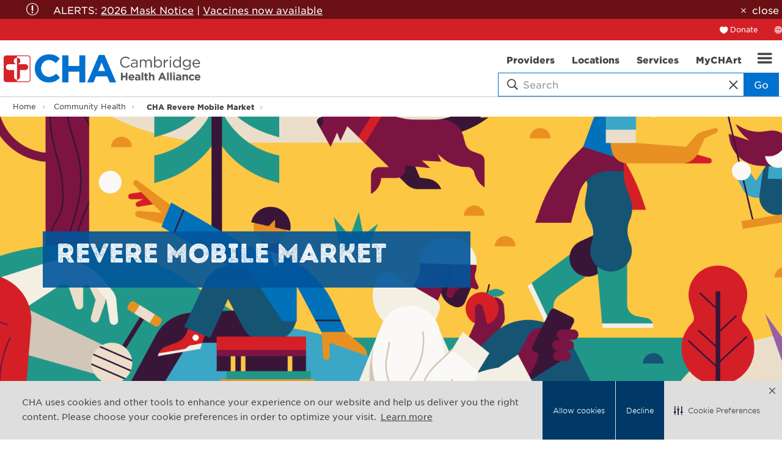

--- FILE ---
content_type: text/html; charset=utf-8
request_url: https://www.challiance.org/community-health/cha-revere-mobile-market
body_size: 137029
content:


<!DOCTYPE html>
<html id="htmlTag" xmlns="http://www.w3.org/1999/xhtml" lang="en">
<head id="Head1">
    <!--Copyright Bridgeline Digital, Inc. An unpublished work created in 2009. All rights reserved. This software contains the confidential and trade secret information of Bridgeline Digital, Inc. ("Bridgeline").  Copying, distribution or disclosure without Bridgeline's express written permission is prohibited-->
    <title>Revere Mobile Market</title>
<!-- After adding this script, call setConsentBannerParams({uuid: <unique id> }) to set unique ID for a customer.  -->
<script>
(function () {
	var s = document.createElement('script');
	s.src = 'https://cdn-prod.securiti.ai/consent/cookie-consent-sdk-loader.js';
	s.setAttribute('data-tenant-uuid', 'cd8a32c4-9d34-4287-ad62-e6ef21c070e0');
	s.setAttribute('data-domain-uuid', '5e84afe3-8424-48c4-b30e-08dc83f5d15e');
	s.setAttribute('data-backend-url', 'https://app.securiti.ai');
	s.setAttribute('data-skip-css', 'false');
	s.defer = true;
	var parent_node = document.head || document.body;
	parent_node.appendChild(s);
})()
</script><!--CODE TO ADD THE CHA LOGO AS THUMBNAIL OPTION-->
<meta property="og:image" content="https://www.challiance.org/Image%20Library/content-images/logo-sm.png" /><meta name="description" content="To promote the conditions local communities need in order to flourish &amp; achieve sustainable health." />
<meta name="keywords" content="market, food, free, mobile, mobile market, revere, monthly, help, helping" />
<link media="ALL" rel="stylesheet" type="text/css" href="/Style%20Library/css/main.css?v=639038478340000000" />
<link media="ALL" rel="stylesheet" type="text/css" href="/Style%20Library/Unassigned/searchbox.css?v=638638938214895632" />
<link href="https://www.challiance.org/community-health/cha-revere-mobile-market" rel="canonical" /><script type="text/javascript" src="https://ajax.googleapis.com/ajax/libs/jquery/1.9.1/jquery.min.js"></script>
<script type="text/javascript" src="https://ajax.googleapis.com/ajax/libs/jqueryui/1.9.1/jquery-ui.min.js"></script>
<script type="text/javascript" src="/js/CustomTrackingScript.js?v=638663280480000000"></script>
<script type="text/javascript" src="/Script%20Library/front-end/frontEnd-min.js?v=639038478340000000"></script>
<script type="text/javascript">
//<![CDATA[
var publicSiteUrl='https://www.challiance.org/';
var editorContext='SiteEditor';
var basePageType='basepage';
var pageState='View';
var jSpinnerUrl='/iapps_images/spinner.gif';
var jRotatingCube='/iapps_images/loading-spinner.gif';
var jWebApiRoutePath='api';
var PageId='bc419a63-d8f9-4950-a6a8-76c37a66e838';
var WorkflowId='';
var ReferrerTypeId='8';
var ReferrerUrl='community-health/cha-revere-mobile-market';

var siteId = '8039ce09-e7da-47e1-bcec-df96b5e411f4';var swgif = '/Tracking/WebPageEventLogger.axd';
//]]>
</script>
<!-- Global site tag (gtag.js) - Google Analytics -->
<script async src="https://www.googletagmanager.com/gtag/js?id=UA-29729015-1"></script>
<script>
  window.dataLayer = window.dataLayer || [];
  function gtag(){dataLayer.push(arguments);}
  gtag('js', new Date());
 
  gtag('config', 'UA-29729015-1');
</script><script type="text/javascript">
  window.woorankAssistantOptions = window.woorankAssistantOptions || {};
  window.woorankAssistantOptions.url = 'challiance.org';
  window.woorankAssistantOptions.assistantPublicKey = '67afe1dbe99f8955dda70375ebbce824';
  window.woorankAssistantOptions.collectWebVitals = true;
  (function() {
    var wl = document.createElement('script'); wl.type = 'text/javascript'; wl.async = true;
    wl.src = 'https://assistant.woorank.com/hydra/assistantLoader.latest.js';
    var s = document.getElementsByTagName('script')[0]; s.parentNode.insertBefore(wl, s);
  })();
</script><!-- Google Tag Manager -->
<script>(function(w,d,s,l,i){w[l]=w[l]||[];w[l].push({'gtm.start':
new Date().getTime(),event:'gtm.js'});var f=d.getElementsByTagName(s)[0],
j=d.createElement(s),dl=l!='dataLayer'?'&l='+l:'';j.async=true;j.src=
'https://www.googletagmanager.com/gtm.js?id='+i+dl;f.parentNode.insertBefore(j,f);
})(window,document,'script','dataLayer','GTM-T9B2XM');</script>
<!-- End Google Tag Manager --><meta name="viewport" content="width=device-width, initial-scale=1" /><meta name="apple-mobile-web-app-capable" content="yes" /><meta name="apple-mobile-web-app-status-bar-style" content="black" /><meta name="apple-mobile-web-app-title" content="Web Starter Kit" /><meta name="msapplication-TileImage" content="Image Library/template-images/touch/ms-touch-icon-144x144-precomposed.png" /><meta name="msapplication-TileColor" content="#3372DF" /><script type="text/javascript" src="//platform-api.sharethis.com/js/sharethis.js#property=5a6a1b6f0b4e3b0013705164&product=custom-share-buttons" async="async"></script></head>
<body id="bodyTag">
    <!-- Begin Constant Contact Active Forms --><!-- OLD CODE
<script> var _ctct_m = "09f04efacaaa078313522ba1ae981cd1"; </script>
<script id="signupScript" src="//static.ctctcdn.com/js/signup-form-widget/current/signup-form-widget.min.js" async defer></script>-->
<!-- End Constant Contact Active Forms -->
<!-- NEW CODE Added 2021.10.29-->
<!-- Begin Constant Contact Active Forms -->
<script> var _ctct_m = "09f04efacaaa078313522ba1ae981cd1"; </script>
<script id="signupScript" src="//static.ctctcdn.com/js/signup-form-widget/current/signup-form-widget.min.js" async defer></script>
<!-- End Constant Contact Active Forms --><!-- Begin Constant Contact Active Forms -->
<script> var _ctct_m = "fb97decfd2cfdd15f38bec902a1d622c"; </script>
<script id="signupScript" src="//static.ctctcdn.com/js/signup-form-widget/current/signup-form-widget.min.js" async defer></script>
<!-- End Constant Contact Active Forms --><!-- Google Tag Manager (noscript) -->
<noscript><iframe src="https://www.googletagmanager.com/ns.html?id=GTM-T9B2XM"
height="0" width="0" style="display:none;visibility:hidden"></iframe></noscript>
<!-- End Google Tag Manager (noscript) -->
    
    <form method="post" action="/community-health/cha-revere-mobile-market" id="form1">
<div class="aspNetHidden">
<input type="hidden" name="__EVENTTARGET" id="__EVENTTARGET" value="" />
<input type="hidden" name="__EVENTARGUMENT" id="__EVENTARGUMENT" value="" />

</div>

<script type="text/javascript">
//<![CDATA[
var theForm = document.forms['form1'];
function __doPostBack(eventTarget, eventArgument) {
    if (!theForm.onsubmit || (theForm.onsubmit() != false)) {
        theForm.__EVENTTARGET.value = eventTarget;
        theForm.__EVENTARGUMENT.value = eventArgument;
        theForm.submit();
    }
}
//]]>
</script>


<script src="https://ajax.aspnetcdn.com/ajax/4.6/1/WebForms.js" type="text/javascript"></script>
<script type="text/javascript">
//<![CDATA[
window.WebForm_PostBackOptions||document.write('<script type="text/javascript" src="/WebResource.axd?d=oCKj8IvNuIk7gy1HJUatdrxc44YP4nQWME8Wxdd6DGPnke3qspDXbthnORZlPAcXN7_u1xDrkIusxuRK-nyT4HeVlao1&amp;t=638901397900000000"><\/script>');//]]>
</script>



<script type="text/javascript">
//<![CDATA[
var jTemplateType='0';var loadedFromVersion='False';var uiCulture = 'en-US';//]]>
</script>

<script src="https://ajax.aspnetcdn.com/ajax/4.6/1/MicrosoftAjax.js" type="text/javascript"></script>
<script type="text/javascript">
//<![CDATA[
(window.Sys && Sys._Application && Sys.Observer)||document.write('<script type="text/javascript" src="/ScriptResource.axd?d=C0-jv8mCc3YH01nQBjS-_7iqxAhQwr1PAupAXWe9c-BPPGUzsXZR04BVmo0GfZ6DYf-qRgRxNRrIK4XxIcCtMtvwYi2DvMZh8gSrkeCsXgxJzW1HtAy8NZq70TAxcfFSjb7b6N-fcCXIWvVYDR11RiosX1o1&t=5c0e0825"><\/script>');//]]>
</script>

<script src="https://ajax.aspnetcdn.com/ajax/4.6/1/MicrosoftAjaxWebForms.js" type="text/javascript"></script>
<script type="text/javascript">
//<![CDATA[
(window.Sys && Sys.WebForms)||document.write('<script type="text/javascript" src="/ScriptResource.axd?d=CkWDPtA3hXBHN7AqG5hE3AqHF3VpqsYHc2CORuy9yY-68UdbUfqEq988tjrPIpe-j_OLXO-j30fU7S3eQMTXmXucYiW4XyTEgu6YEG0ouvBlwMiFFZrNJMo6VfqMY2-D_9TN8uAlpOAtlcy_A1FeI5E3pNtBAkyeM0UpNdqXkUDtx89Z0&t=5c0e0825"><\/script>');//]]>
</script>

        <script type="text/javascript">
//<![CDATA[
Sys.WebForms.PageRequestManager._initialize('scriptManager', 'form1', [], [], [], 90, '');
//]]>
</script>

        
        
        

<div class="pageWrap">
    
    <a name="backToTop" class="backToTop-anchor"></a>



<header class="headerMain">
    <div id="ctl01_Header_ctl00_AlertContainer" class="headerMain-alert">
        <div class="headerMain-alertInner">
            <div id="ctl01_Header_ctl00_AlertMessage" class="alert icon-attention-circle-alt"><p>ALERTS: <!--<a href="https://www.challiance.org/covid-information/covid-19-information" title="COVID-19 Alerts" data-iapps-linktype="Page" data-iapps-managed="true" data-iapps-objectid="ad593c4e-3823-46ce-900a-45becdf80721" data-iapps-siteid="8039ce09-e7da-47e1-bcec-df96b5e411f4">COVID Info</a> | --><a href="https://www.challiance.org/alerts/patient-alerts" title="CHA masking information" target="_blank" data-iapps-linktype="External" data-iapps-managed="true">2026 Mask Notice</a>&nbsp;| <a href="https://www.challiance.org/services-programs/vaccines-and-immunizations" title="Vaccines and Immunizations" data-iapps-linktype="Page" data-iapps-managed="true" data-iapps-objectid="a8e4133d-1b37-4de4-8668-d12bc1199a9f" data-iapps-siteid="8039ce09-e7da-47e1-bcec-df96b5e411f4">Vaccines now available</a></p></div>
            <a id="ancCloseAlert" class="close" href="javascript:void(0)">close</a>
        </div>
    </div>
    <div class="headerMain-util">
        <div class="headerMain-utilInner">
            <div class="headerMain-utilZone01">
                
            </div>

            <div class="headerMain-utilZone02">
                
            </div>

            <div class="headerMain-utilZone03">
                <nav class="navSignin">
                    <ul>
                        <li><a href="/donate" class="navSignin-signin">Donate</a></li>
                    </ul>
                </nav>
                <nav class="navCallout">
                    <ul>
                        <li id="google_translate"><i class="icon-globe-2" aria-hidden="true"></i><span class="h-visuallyHidden">Translate</span></li>
                    </ul>
                </nav>
                
            </div>
        </div>
    </div>

    <div class="headerMain-main">
        <div class="headerMain-mainInner">
            <div class="headerMain-mainZone01">
                <div class="logoMain">
                    <a href="https://www.challiance.org"></a>
                    <img src="/Image Library/content-images/harvard-teaching-hospital-logo.png" alt="Harvard Teaching Hospital logo" />
                </div>
            </div>
            <div class="headerMain-mainZone02">
            </div>
            <div class="headerMain-mainZone03">
                <div class="headerMain-mainZone03-container">
                <nav id="navMain" runat="server" class="navMain"><ul>
    <li class=""><a href="/doctors"><span>Providers</span><span class="icon"></span></a></li>
    <li class=""><a href="/locations"><span>Locations</span><span class="icon"></span></a></li>
    <li class=""><a href="/services-programs"><span>Services</span><span class="icon"></span></a></li>
    <li class=""><a href="/my-chart"><span>MyCHArt</span><span class="icon"></span></a></li>
  </ul></nav>

                <div class="globals-mobile drawerItem" data-id="globals-mobile">
                    <nav class="navMain-drawer">
                        <ul>
  <li class="hasChildren"><a href="/about-cha">About CHA</a><ul>
      <li><a href="">Affiliations & Partnerships</a></li>
      <li><a href="/about-cha/leadership">Leadership</a></li>
      <li><a href="/about-cha/newsroom">Newsroom</a></li>
      <li><a href="/about-cha/population-health-management">Population Health Management</a></li>
      <li><a href="/about-cha/quality">Quality</a></li>
      <li><a href="">Advancing Equity at CHA</a></li>
      <li><a href="/about-cha/sustainability">Sustainability</a></li>
    </ul>
  </li>
  <li class="hasChildren"><a href="/academics">Academics</a><ul>
      <li><a href="/academic/residency-training">Residency & Training</a></li>
      <li><a href="/academics/research">Research at CHA</a></li>
      <li><a href="https://challiance.org/psychiatry-ce/home" target="_blank">Continuing Education Programs</a></li>
      <li><a href="/academic/diversity-in-academics">Diversity in Academics</a></li>
    </ul>
  </li>
  <li class="hasChildren"><a href="https://www.chacareers.org">Careers</a><ul>
      <li><a href="/careers/nursing">Nursing</a></li>
      <li><a href="https://chaproviders.org/" target="_blank">Providers</a></li>
    </ul>
  </li>
  <li><a href="/community-health">Community Health</a></li>
  <li><a href="/contact-cha">Contact CHA</a></li>
  <li class="hasChildren"><a href="/get-healthy">Get Healthy</a><ul>
      <li><a href="/get-healthy/healthy-now-blog">Healthy Now Blog</a></li>
      <li><a href="/get-healthy/classes-and-events">Classes and Events</a></li>
      <li><a href="/get-healthy/staying-well">Staying Well</a></li>
      <li><a href="/get-healthy/tufts-health-together-with-cha">Tufts Health Together with CHA</a></li>
      <li><a href="/get-healthy/cha-connect">CHA Connect</a></li>
    </ul>
  </li>
  <li><a href="/medical-records">Medical Records</a></li>
  <li><a href="/patients-visitors">Patients & Visitors</a></li>
  <li><a href="/vaccines">Vaccines</a></li>
</ul>
                    </nav>
                </div>
                
                

<div class="mobileDrawerToggle drawerToggle" data-for="globals-mobile" data-mobile="true"></div>

                </div>
                <div id="ctl01_Header_ctl00_divSearchBox" class="searchBox hawk">
                    <div class="search-bar contained">
                        <div class="search-input">
                            <i class="icon-search icon--empty"></i>
                            <input id="searchMain" type="text" placeholder="Search" name="searchMain" class="searchBox-textField" class="searchBox-textField" data-alt-index=" "><i class="search-clear icon-close icon--empty"></i>
                            <a class="searchBox-search btn">Go</a>
                        </div>
                        <div class="searchResults-autocomplete" style="display: none;"></div>
                    </div>
                </div>
            </div>
        </div>
    </div>
</header>

<div id="ExternalURLAlert" class="popup mfp-hide productDetail">
    <h3><strong>Third party site:</strong></h3>
<p>For your convenience,&nbsp;<a href="www.challiance.org">www.challiance.org</a> provides information and web links on our website.&nbsp;By clicking on this link, you will be leaving&nbsp;<a href="www.challiance.org">www.challiance.org</a>&nbsp;and entering a website hosted by another party.</p>
<p>CHA is not responsible for the content or functions of these third party websites.&nbsp;By visiting this site, you will no longer be subject to, or under the protection of, the privacy and security policies of <a href="www.challiance.org">www.challiance.org</a>. We encourage you to review the privacy and security policies of the site you are entering, which may be different than those of <a href="www.challiance.org">www.challiance.org</a>.</p>
        <p>
           <a id="ancContinue" class="btn" href="javascript:void(0);" style="margin-right:10px;">Continue</a>
           <a id="ancCancel" class="btn btn--secondary" href="javascript:void(0);">Cancel</a>
        </p>
</div>         

<script type="text/javascript" src="//translate.google.com/translate_a/element.js?cb=googleTranslateElementInit" defer></script>
<script>

    function googleTranslateElementInit() {
        new google.translate.TranslateElement({ pageLanguage: 'en' }, 'google_translate');
    }

    

    window.onload = function () {
        if ($('#ancCloseAlert').length > 0) {
            document.getElementById('ancCloseAlert').onclick = function () {
                $('.headerMain-alert').hide();
                document.cookie = "alert_closed=true;path=/";
            };
        };
    };

</script>


    


    <main>
        
<div class="pageMeta">
    <div class="pageMeta-inner">
        <nav role="breadcrumb" class="pageMeta-breadcrumbs">
            <div id="ctl01_ctlBreadcrumbNav_Breadcrumb" class="Breadcrumb">
	<ul class="pageMeta-breadcrumbList">
  <li><a href="/home">Home</a></li>
  <li><a href="/community-health">Community Health</a></li>
  <li class="active"><a href="community-health/cha-revere-mobile-market">CHA Revere Mobile Market</a></li>
</ul>
</div>
        </nav>
    </div>
</div>

        

<div class='section pageTitle--textBackgroundDark pageTitle pageTitle--left ' style="background-image:url(https://www.challiance.org/Image%20Library/Banners/community-health-mural-banner.png)">
    <div class="contained">
        <div class="pageTitleCopy">
            <h1 id="ctl01_ctlPageTitle_cltitle" class="pageTitleCopy-heading">
	Revere Mobile Market
</h1>
            
        </div>
    </div>
</div>

        <div id="ctl01_PageZoneContainer1">
	<div id="ctl01_PageZoneContainer1_PageZoneContainer1_7cL5PcNFw6S">
		<div id="ctl01_PageZoneContainer1_PageZoneContainer1_7cL5PcNFw6S_ctl00">
			<div class="section h-hard socialShare section--contrastLight">
  <div class="socialShare-inner">
    <h4 class="socialShare-heading">
    </h4>
    <div class="socialShare-icons"><span class="st-custom-button st_facebook_large" data-network="facebook"><span class="stButton"><span class="stLarge"> </span></span></span><span class="st-custom-button st_twitter_large" data-network="twitter"><span class="stButton"><span class="stLarge"> </span></span></span><span class="st-custom-button st_email_large" data-network="email"><span class="stButton"><span class="stLarge"> </span></span></span><span class="st-custom-button st_print_large" data-network="print"><span class="stButton"><span class="stLarge"> </span></span></span><span class="st-custom-button st_sharethis_large" data-network="sharethis"><span class="stButton"><span class="stLarge"> </span></span></span></div>
  </div>
</div>
		</div>
	</div><div id="ctl01_PageZoneContainer1_PageZoneContainer1_1a1tEjVqCY8" class="CLContentDataView">
		<div class="section featureNav">
  <div class="featureNav-inner">
    <h2 class="featureNav-heading">Related Pages</h2>
    <ul>
      <li>
        <a href="/community-health/community-health">Community Health</a>
      </li>
      <li>
        <a href="/community-health/hc-produce-research-study">HC PRODUCE Research Study</a>
      </li>
      <li>
        <a href="/get-healthy/cha-connect/cha-connect">CHA-Connect</a>
      </li>
      <li>
        <a href="/get-healthy/staying-well/staying-well">Staying Well</a>
      </li>
      <li>
        <a href="/services-programs/primary-care/primary-care-at-cha">Primary Care at CHA</a>
      </li>
    </ul>
  </div>
</div><input name="ctl01$PageZoneContainer1$PageZoneContainer1_1a1tEjVqCY8$ctl01_PageZoneContainer1_PageZoneContainer1_1a1tEjVqCY8CallBack_ClientValues" type="hidden" id="ctl01_PageZoneContainer1_PageZoneContainer1_1a1tEjVqCY8CallBack_ClientValues" value="0^^" />
	</div><div id="ctl01_PageZoneContainer1_PageZoneContainer1_4tGtzZkHnkH">
		<div id="ctl01_PageZoneContainer1_PageZoneContainer1_4tGtzZkHnkH_ctl00">
			<div class="section">
<div class="contained">
<h3>Welcome to Our Market</h3>
<p><strong>What</strong>: We provide 6-8 fresh produce items and 2-4 non-perishable items (such as rice, oats, or canned tuna).<br>We are also offering free blood pressure readings to check for any risk of high blood pressure.</p>
<p><strong>Where</strong>: <a href="https://www.challiance.org/locations/revere/cha-revere-care-center" title="CHA Revere Care Center">CHA Revere Care Center</a>, 454 Broadway in Revere, outside in the back parking lot, rain, snow or shine.<br><em>10:00am - 11:30am (while suppliues last!) - Open to all!<br></em><br><strong>When: Dates of 2025/2026 Schedule</strong></p>
<table style="width: 100%; height: 375px; background-color: rgb(255, 255, 255); border: 0px none rgb(255, 255, 255);" border="1"><colgroup><col style="width: 20.0176%;"><col style="width: 20.0176%;"><col style="width: 20.0176%;"><col style="width: 20.0176%;"><col style="width: 20.0176%;"></colgroup>
<tbody>
<tr style="height: 25px;">
<td style="height: 25px; border-color: rgb(255, 255, 255); border-width: 0px;"><strong>Mobile Market</strong></td>
<td style="height: 25px; border-color: rgb(255, 255, 255); border-width: 0px;"><strong>MERCADO M&#211;VEL</strong></td>
<td style="height: 25px; border-color: rgb(255, 255, 255); border-width: 0px;"><strong>MERCADO M&#211;VIL</strong></td>
<td style="height: 25px; border-color: rgb(255, 255, 255); border-width: 0px;"><strong>MACHE MOBIL</strong></td>
<td style="height: 25px; border-color: rgb(255, 255, 255); border-width: 0px;"><strong>&#1575;&#1604;&#1587;&#1608;&#1602; &#1575;&#1604;&#1605;&#1578;&#1606;&#1602;&#1604;</strong></td>
</tr>
<tr style="height: 25px;">
<td style="height: 25px; border-color: rgb(255, 255, 255); border-width: 0px;"><em>Saturday | 10:00-11:30 AM</em></td>
<td style="height: 25px; border-color: rgb(255, 255, 255); border-width: 0px;"><em>S&#225;bado | das 10h00 &#224;s 11h30</em></td>
<td style="height: 25px; border-color: rgb(255, 255, 255); border-width: 0px;"><em>S&#225;bado | 10:00-11:30</em></td>
<td style="height: 25px; border-color: rgb(255, 255, 255); border-width: 0px;"><em>Samdi | 10:00-11:30 AM</em></td>
<td style="height: 25px; border-color: rgb(255, 255, 255); border-width: 0px;"><em>&nbsp;&#1575;&#1611;&#1589;&#1576;&#1575; | 11:30&nbsp; - 10:00</em></td>
</tr>
<tr style="height: 25px;">
<td style="height: 25px; border-color: rgb(255, 255, 255); border-width: 0px;"></td>
<td style="height: 25px; border-color: rgb(255, 255, 255); border-width: 0px;"></td>
<td style="height: 25px; border-color: rgb(255, 255, 255); border-width: 0px;"></td>
<td style="height: 25px; border-color: rgb(255, 255, 255); border-width: 0px;"></td>
<td style="height: 25px; border-color: rgb(255, 255, 255); border-width: 0px;"></td>
</tr>
<tr style="height: 25px;">
<td style="height: 25px; border-color: rgb(255, 255, 255); border-width: 0px;">October 4, 2025</td>
<td style="height: 25px; border-color: rgb(255, 255, 255); border-width: 0px;">4 de outubro de 2025</td>
<td style="height: 25px; border-color: rgb(255, 255, 255); border-width: 0px;">4 de octubre de 2025</td>
<td style="height: 25px; border-color: rgb(255, 255, 255); border-width: 0px;">4 Okt&#242;b 2025</td>
<td style="height: 25px; border-color: rgb(255, 255, 255); border-width: 0px;">4 &#1571;&#1603;&#1578;&#1608;&#1576;&#1585; 2025</td>
</tr>
<tr style="height: 25px;">
<td style="height: 25px; border-color: rgb(255, 255, 255); border-width: 0px;">November 1, 2025</td>
<td style="height: 25px; border-color: rgb(255, 255, 255); border-width: 0px;">1 de novembro de 2025</td>
<td style="height: 25px; border-color: rgb(255, 255, 255); border-width: 0px;">1 de noviembre de 2025</td>
<td style="height: 25px; border-color: rgb(255, 255, 255); border-width: 0px;">1ye Novanm 2025</td>
<td style="height: 25px; border-color: rgb(255, 255, 255); border-width: 0px;">1 &#1606;&#1608;&#1606;&#1576;&#1585; 2025</td>
</tr>
<tr style="height: 25px;">
<td style="height: 25px; border-color: rgb(255, 255, 255); border-width: 0px;">December 6, 2025</td>
<td style="height: 25px; border-color: rgb(255, 255, 255); border-width: 0px;">6 de dezembro de 2025</td>
<td style="height: 25px; border-color: rgb(255, 255, 255); border-width: 0px;">6 de diciembre de 2025</td>
<td style="height: 25px; border-color: rgb(255, 255, 255); border-width: 0px;">6 Desanm 2025</td>
<td style="height: 25px; border-color: rgb(255, 255, 255); border-width: 0px;">6 &#1583;&#1610;&#1587;&#1605;&#1576;&#1585; 2025</td>
</tr>
<tr style="height: 25px;">
<td style="height: 25px; border-color: rgb(255, 255, 255); border-width: 0px;">January 10, 2026*</td>
<td style="height: 25px; border-color: rgb(255, 255, 255); border-width: 0px;">10 de janeiro de 2026*</td>
<td style="height: 25px; border-color: rgb(255, 255, 255); border-width: 0px;">10 de enero de 2026*</td>
<td style="height: 25px; border-color: rgb(255, 255, 255); border-width: 0px;">10 Janvye 2026*</td>
<td style="height: 25px; border-color: rgb(255, 255, 255); border-width: 0px;">10 &#1610;&#1606;&#1575;&#1610;&#1585; 2026*</td>
</tr>
<tr style="height: 25px;">
<td style="height: 25px; border-color: rgb(255, 255, 255); border-width: 0px;">February 7, 2026</td>
<td style="height: 25px; border-color: rgb(255, 255, 255); border-width: 0px;">7 de fevereiro de 2026</td>
<td style="height: 25px; border-color: rgb(255, 255, 255); border-width: 0px;">7 de febrero de 2026</td>
<td style="height: 25px; border-color: rgb(255, 255, 255); border-width: 0px;">7 Fevriye 2026</td>
<td style="height: 25px; border-color: rgb(255, 255, 255); border-width: 0px;">7 &#1601;&#1576;&#1585;&#1575;&#1610;&#1585; 2026</td>
</tr>
<tr style="height: 25px;">
<td style="height: 25px; border-color: rgb(255, 255, 255); border-width: 0px;">March 7, 2026</td>
<td style="height: 25px; border-color: rgb(255, 255, 255); border-width: 0px;">7 de mar&#231;o de 2026</td>
<td style="height: 25px; border-color: rgb(255, 255, 255); border-width: 0px;">7 de marzo de 2026</td>
<td style="height: 25px; border-color: rgb(255, 255, 255); border-width: 0px;">7 Mas 2026</td>
<td style="height: 25px; border-color: rgb(255, 255, 255); border-width: 0px;">7 &#1605;&#1575;&#1585;&#1587; 2026</td>
</tr>
<tr style="height: 25px;">
<td style="height: 25px; border-color: rgb(255, 255, 255); border-width: 0px;">April 4, 2026</td>
<td style="height: 25px; border-color: rgb(255, 255, 255); border-width: 0px;">4 de abril de 2026</td>
<td style="height: 25px; border-color: rgb(255, 255, 255); border-width: 0px;">4 de abril de 2026</td>
<td style="height: 25px; border-color: rgb(255, 255, 255); border-width: 0px;">4 Avril 2026</td>
<td style="height: 25px; border-color: rgb(255, 255, 255); border-width: 0px;">4 &#1571;&#1576;&#1585;&#1610;&#1604; 2026</td>
</tr>
<tr style="height: 25px;">
<td style="height: 25px; border-color: rgb(255, 255, 255); border-width: 0px;">May 2, 2026</td>
<td style="height: 25px; border-color: rgb(255, 255, 255); border-width: 0px;">2 de maio de 2026</td>
<td style="height: 25px; border-color: rgb(255, 255, 255); border-width: 0px;">2 de mayo de 2026</td>
<td style="height: 25px; border-color: rgb(255, 255, 255); border-width: 0px;">2 Me 2026</td>
<td style="height: 25px; border-color: rgb(255, 255, 255); border-width: 0px;">2 &#1605;&#1575;&#1610; 2026</td>
</tr>
<tr style="height: 25px;">
<td style="height: 25px; border-color: rgb(255, 255, 255); border-width: 0px;">June 6, 2026</td>
<td style="height: 25px; border-color: rgb(255, 255, 255); border-width: 0px;">6 de junho de 2026</td>
<td style="height: 25px; border-color: rgb(255, 255, 255); border-width: 0px;">6 de junio de 2026</td>
<td style="height: 25px; border-color: rgb(255, 255, 255); border-width: 0px;">6 Jen 2026</td>
<td style="height: 25px; border-color: rgb(255, 255, 255); border-width: 0px;">6 &#1610;&#1608;&#1606;&#1610;&#1608; 2026</td>
</tr>
<tr style="height: 25px;">
<td style="height: 25px; border-color: rgb(255, 255, 255); border-width: 0px;">July 11, 2026*</td>
<td style="height: 25px; border-color: rgb(255, 255, 255); border-width: 0px;">11 de julho de 2026*</td>
<td style="height: 25px; border-color: rgb(255, 255, 255); border-width: 0px;">11 de julio de 2026*</td>
<td style="height: 25px; border-color: rgb(255, 255, 255); border-width: 0px;">11 Jiy&#232; 2026*</td>
<td style="height: 25px; border-color: rgb(255, 255, 255); border-width: 0px;">11 &#1610;&#1608;&#1604;&#1610;&#1608;&#1586; 2026*</td>
</tr>
<tr style="height: 25px;">
<td style="height: 25px; border-color: rgb(255, 255, 255); border-width: 0px;">August 1, 2026</td>
<td style="height: 25px; border-color: rgb(255, 255, 255); border-width: 0px;">1 de agosto de 2026</td>
<td style="height: 25px; border-color: rgb(255, 255, 255); border-width: 0px;">1 de agosto de 2026</td>
<td style="height: 25px; border-color: rgb(255, 255, 255); border-width: 0px;">1ye Dawout 2026</td>
<td style="height: 25px; border-color: rgb(255, 255, 255); border-width: 0px;">1 &#1594;&#1588;&#1578; 2026</td>
</tr>
<tr style="height: 25px;">
<td style="height: 25px; border-color: rgb(255, 255, 255); border-width: 0px;">September 12, 2026*</td>
<td style="height: 25px; border-color: rgb(255, 255, 255); border-width: 0px;">12 de setembro de 2026*</td>
<td style="height: 25px; border-color: rgb(255, 255, 255); border-width: 0px;">12 de septiembre de 2026*</td>
<td style="height: 25px; border-color: rgb(255, 255, 255); border-width: 0px;">12 Septanm 2026*</td>
<td style="height: 25px; border-color: rgb(255, 255, 255); border-width: 0px;">12&nbsp; &#1587;&#1576;&#1578;&#1605;&#1576;&#1585; 2026*</td>
</tr>
</tbody>
</table>
<!--</div>
</div>
<div class="section">
<div class="contained">-->
<div class="row"></div>
<p><strong></strong></p>
<p><em>An asterisk (*) indicates that the Market will be held on the 2nd Saturday of the month.</em></p>
</div>
</div>
		</div>
	</div><div id="ctl01_PageZoneContainer1_PageZoneContainer1_6yCjLxTuPR6">
		<div id="ctl01_PageZoneContainer1_PageZoneContainer1_6yCjLxTuPR6_ctl00">
			<div class="section">
<div class="contained">
<h3>Who can attend?</h3>
<p><em><strong>Everyone!</strong></em> All CHA patients, Revere residents, and others are welcome to attend.</p>
<div>
<p><strong>How to register for the the market:</strong></p>
<ul>
<li>Registration is required.</li>
<li>Registration is <em>only</em> on the day of the market.</li>
<li>No documents are needed. We ask for your name, address, contact information, and size of household.</li>
<li>One bag per household of fresh fruits and vegetables is given out after registration.</li>
<li>If you provide an email address your CHA Mobile Market ID card will be emailed to you for future registration check-ins.</li>
</ul>
<p>For more information please email <a href="mailto:PRODUCE@challiance.org">PRODUCE@challiance.org</a>.</p>
</div>
</div>
</div>
		</div>
	</div><div id="ctl01_PageZoneContainer1_PageZoneContainer1_8sriXarnILr">
		<div id="ctl01_PageZoneContainer1_PageZoneContainer1_8sriXarnILr_ctl00">
			<div class="section gallery gallery--slider cha--slider">
  <div class="contained">
    <div class="gallery-images-sync-container"><figure class="gallery-figure"><a href="https://www.challiance.org/image%20library/about%20cha/community%20health/revere%20mobile%20market/revere-mobile-market-02.2021_800x533.jpg" class="gallery_link" title="CHA Revere Mobile Market"><img src="https://www.challiance.org/image%20library/about%20cha/community%20health/revere%20mobile%20market/revere-mobile-market-02.2021_800x533.jpg" alt="CHA Revere Mobile Market"></a><figcaption></figcaption></figure><figure class="gallery-figure"><a href="https://www.challiance.org/image%20library/about%20cha/community%20health/revere%20mobile%20market/revere-mobile-market-03.2021_800x533.jpg" class="gallery_link" title="CHA Revere Mobile Market"><img src="https://www.challiance.org/image%20library/about%20cha/community%20health/revere%20mobile%20market/revere-mobile-market-03.2021_800x533.jpg" alt="CHA Revere Mobile Market"></a><figcaption></figcaption></figure><figure class="gallery-figure"><a href="https://www.challiance.org/image%20library/about%20cha/community%20health/revere%20mobile%20market/revere-mobile-market-01.2021_800x533.jpg" class="gallery_link" title="CHA Revere Mobile Market"><img src="https://www.challiance.org/image%20library/about%20cha/community%20health/revere%20mobile%20market/revere-mobile-market-01.2021_800x533.jpg" alt="CHA Revere Mobile Market"></a><figcaption></figcaption></figure><figure class="gallery-figure"><a href="https://www.challiance.org/image%20library/about%20cha/community%20health/revere%20mobile%20market/revere-mobile-market-04.2021_800x533.jpg" class="gallery_link" title="CHA Revere Mobile Market"><img src="https://www.challiance.org/image%20library/about%20cha/community%20health/revere%20mobile%20market/revere-mobile-market-04.2021_800x533.jpg" alt="CHA Revere Mobile Market"></a><figcaption></figcaption></figure></div>
    <div class="gallery-images"><figure class="gallery-figure"><a href="https://www.challiance.org/image%20library/about%20cha/community%20health/revere%20mobile%20market/revere-mobile-market-02.2021_800x533.jpg" class="gallery_link" title="CHA Revere Mobile Market"><img src="https://www.challiance.org/image%20library/about%20cha/community%20health/revere%20mobile%20market/revere-mobile-market-02.2021_800x533.jpg" alt="CHA Revere Mobile Market"></a><figcaption></figcaption></figure><figure class="gallery-figure"><a href="https://www.challiance.org/image%20library/about%20cha/community%20health/revere%20mobile%20market/revere-mobile-market-03.2021_800x533.jpg" class="gallery_link" title="CHA Revere Mobile Market"><img src="https://www.challiance.org/image%20library/about%20cha/community%20health/revere%20mobile%20market/revere-mobile-market-03.2021_800x533.jpg" alt="CHA Revere Mobile Market"></a><figcaption></figcaption></figure><figure class="gallery-figure"><a href="https://www.challiance.org/image%20library/about%20cha/community%20health/revere%20mobile%20market/revere-mobile-market-01.2021_800x533.jpg" class="gallery_link" title="CHA Revere Mobile Market"><img src="https://www.challiance.org/image%20library/about%20cha/community%20health/revere%20mobile%20market/revere-mobile-market-01.2021_800x533.jpg" alt="CHA Revere Mobile Market"></a><figcaption></figcaption></figure><figure class="gallery-figure"><a href="https://www.challiance.org/image%20library/about%20cha/community%20health/revere%20mobile%20market/revere-mobile-market-04.2021_800x533.jpg" class="gallery_link" title="CHA Revere Mobile Market"><img src="https://www.challiance.org/image%20library/about%20cha/community%20health/revere%20mobile%20market/revere-mobile-market-04.2021_800x533.jpg" alt="CHA Revere Mobile Market"></a><figcaption></figcaption></figure></div>
  </div>
</div>
    <script>
    $('.gallery-images').magnificPopup({
    delegate: 'figure a:has(img) a.gallery_link',
    type: 'image',
    gallery: {
    enabled: true
    }
    });
    $('.gallery-images-sync-container').magnificPopup({
    delegate: 'figure a:has(img) a.gallery_link',
    type: 'image',
    gallery: {
    enabled: true
    }
    });
    </script>
    <script>
      $(document).ready(function() {
      updateSlider('Autoplay');
    function updateSlider(sliderOption) {
    $('.gallery-images-sync-container').filter('.slick-initialized').slick('unslick');
    $('.cha--slider .gallery-images').filter('.slick-initialized').slick('unslick');
    $('.gallery-images-sync-container').hide();
    $('.gallery-images').removeClass('gallery-images-sync');
    $('.gallery-images').removeClass('gallery-images-autoplay');
    $('.gallery-images').removeClass('gallery-images-fade');
    $('.gallery-images').removeClass('gallery-images-center');
    $('.gallery-images').removeClass('gallery-images-lazy');
    $('.gallery-images').removeClass('gallery-images-responsive');
    $('.gallery-images').removeClass('gallery-images-variable');

    if (sliderOption == 'Default' || sliderOption == '') {
    $('.cha--slider .gallery-images').slick({
    slidesToShow: 6,
    slidesToScroll: 6,
    dots: false,
    arrows: true,
    slide: 'figure',
    responsive: [{
    breakpoint: 1024,
    settings: {
    slidesToShow: 4,
    slidesToScroll: 4
    }
    }, {
    breakpoint: 641,
    settings: {
    slidesToShow: 3,
    slidesToScroll: 3
    }
    }, {
    breakpoint: 500,
    settings: {
    slidesToShow: 1,
    slidesToScroll: 1
    }
    }]
    });
    } else if (sliderOption == 'Responsive Display') {
    $('.gallery-images').addClass('gallery-images-responsive');
    $('.cha--slider .gallery-images').slick({
    dots: false,
    infinite: false,
    speed: 300,
    slidesToShow: 4,
    slidesToScroll: 4,
    responsive: [{
    breakpoint: 1024,
    settings: {
    slidesToShow: 3,
    slidesToScroll: 1,
    infinite: true,
    dots: false
    }
    }, {
    breakpoint: 641,
    settings: {
    slidesToShow: 2,
    slidesToScroll: 1
    }
    }, {
    breakpoint: 500,
    settings: {
    slidesToShow: 1,
    slidesToScroll: 1
    }
    }]
    });
    } else if (sliderOption == 'Center Mode') {
    $('.gallery-images').addClass('gallery-images-center');
    $('.cha--slider .gallery-images').slick({
    centerMode: true,
    centerPadding: '60px',
    slidesToShow: 5,
    responsive: [{
    breakpoint: 1024,
    settings: {
    slidesToShow: 5,
    slidesToScroll: 1,
    infinite: true,
    dots: false
    }
    }, {
    breakpoint: 641,
    settings: {
    slidesToShow: 1,
    slidesToScroll: 1
    }
    }, {
    breakpoint: 500,
    settings: {
    slidesToShow: 1,
    slidesToScroll: 1
    }
    }]
    });
    } else if (sliderOption == 'Variable Width') {
    $('.gallery-images').addClass('gallery-images-variable');
    $('.cha--slider .gallery-images').slick({
    dots: false,
    infinite: true,
    speed: 300,
    slidesToShow: 1,
    centerMode: true,
    variableWidth: true
    });
    } else if (sliderOption == 'Lazy Loading') {
    $('.gallery-images').addClass('gallery-images-lazy');
    $('.cha--slider .gallery-images').slick({
    lazyLoad: 'ondemand',
    slidesToShow: 5,
    slidesToScroll: 1,
    responsive: [{
    breakpoint: 1024,
    settings: {
    slidesToShow: 3,
    slidesToScroll: 1,
    infinite: true,
    dots: false
    }
    }, {
    breakpoint: 641,
    settings: {
    slidesToShow: 2,
    slidesToScroll: 1
    }
    }, {
    breakpoint: 500,
    settings: {
    slidesToShow: 1,
    slidesToScroll: 1
    }
    }]
    });
    } else if (sliderOption == 'Autoplay') {
    $('.gallery-images').addClass('gallery-images-autoplay');
    $('.cha--slider .gallery-images').slick({
    slidesToShow: 3,
    slidesToScroll: 1,
    autoplay: true,
    autoplaySpeed: 2000,
    responsive: [{
    breakpoint: 1024,
    settings: {
    slidesToShow: 3,
    slidesToScroll: 1,
    infinite: true,
    dots: false
    }
    }, {
    breakpoint: 641,
    settings: {
    slidesToShow: 2,
    slidesToScroll: 1
    }
    }, {
    breakpoint: 500,
    settings: {
    slidesToShow: 1,
    slidesToScroll: 1
    }
    }]
    });
    } else if (sliderOption == 'Fade') {
    $('.gallery-images').addClass('gallery-images-fade');
    $('.cha--slider .gallery-images').slick({
    dots: false,
    infinite: true,
    speed: 500,
    fade: true,
    cssEase: 'linear'
    });
    } else if (sliderOption == 'Slider Syncing') {
    $('.gallery-images').addClass('gallery-images-sync');
    $('.gallery-images-sync-container').show();
    $('.gallery-images-sync-container').slick({
    slidesToShow: 1,
    slidesToScroll: 1,
    arrows: false,
    fade: true,
    asNavFor: '.cha--slider .gallery-images'
    });
    $('.cha--slider .gallery-images').slick({
    slidesToShow: 3,
    slidesToScroll: 1,
    asNavFor: '.gallery-images-sync-container',
    dots: false,
    centerMode: true,
    focusOnSelect: true,
    responsive: [{
    breakpoint: 1024,
    settings: {
    slidesToShow: 3,
    slidesToScroll: 1,
    infinite: true,
    dots: false
    }
    }, {
    breakpoint: 641,
    settings: {
    slidesToShow: 3,
    slidesToScroll: 1
    }
    }, {
    breakpoint: 500,
    settings: {
    slidesToShow: 1,
    slidesToScroll: 1
    }
    }]
    });
    }
    }
    });
    </script>

  
		</div>
	</div><div id="ctl01_PageZoneContainer1_PageZoneContainer1_AMbEEpxc8Ei">
		<div id="ctl01_PageZoneContainer1_PageZoneContainer1_AMbEEpxc8Ei_ctl00">
			<div class="section">
<div class="contained">
<h4 style="text-align: center;">Recipes From the Market: <a class="btn btn--secondary" href="https://drive.google.com/file/d/1W3b3yDoy8aM_wspoLasslMrBUpMZtP9Q/view?usp=sharing" title="Opens in new window" target="_blank">In English</a> <a class="btn btn--secondary" href="https://drive.google.com/file/d/1cv4geJq84_iSapiYh4mEa8pr9ZoPH-u5/view?usp=sharing" title="Opens in new window" target="_blank">Em Portugu&#234;s</a> <a class="btn btn--secondary" href="https://drive.google.com/file/d/1JJXYBz990peX1r7_GtZyCPuWiY-GViFL/view?usp=sharing" title="Opens in new window" target="_blank">En Espa&#241;ol</a></h4>
</div>
</div>
		</div>
	</div><div id="ctl01_PageZoneContainer1_PageZoneContainer1_1rXMkmuHqkx" class="CLContentDataView">
		<div class="section">
  <div class="contained">
    <ul class="accordion default-closed">
      <li><span class="">Market Testimonials</span><div class="accordion-content"><p><strong>Market Attendee Testimonials</strong></p>
<p>"…The people are always so nice. They're always asking if you're okay, if you need help… here is one of the places where they make you feel okay for being here, because sometimes I know some people might not feel so great coming here. They might be a little embarrassed… but the people here that volunteer and work here always makes me feel really good for coming here."</p>
<p>"I like that my doctor's right here sometimes volunteering. One of them is here today. I met good one's last month from different hospitals, so I think that's great that they volunteer their Saturdays to be here. I always thank my doctor for doing it."</p>
<p>"It's really a big blessing to be able to count on vegetables and count on produce for at least some of the meals a month."</p>
<p>"…Sometimes it's a matter of, 'Do I get my medicine? Do I get food? Do I pay rent?'. So, it's an extra help that you can get from anywhere is always very useful, and then it's a weight off your mind of, 'Okay, well, I don't have to worry about this, and I can deal with that.' "<br /> <br /><strong>Volunteer Testimonials</strong><br /> <br />"I thoroughly enjoy volunteering at the mobile market (although I have not been able to since the pandemic started), it is one of the most rewarding things I have done in over 40 years of nursing! No matter the weather, volunteers show up with smiles on their faces because they know what this means to our patients and community."<br /> <br />"The community is so grateful for this service and they make sure no matter what language they speak that they let us know."<br /> <br />"The team that put this together and has continued to work hard on this is the best, I am so proud that they were able to continue this service through the pandemic when the need is even higher."</p></div>
      </li>
      <li><span class="">About Us</span><div class="accordion-content"><h5>A Brief History</h5>
<p>Cambridge Health Alliance (CHA) Revere has partnered with <a href="https://www.gbfb.org/what-we-do/our-programs/mobile-markets/#:~:text=Mobile%20Markets%20To%20reach%20neighbors%20in%20need%20in,and%20WIC%20program%20participants.%20How%20does%20it%20work%3F" title="Opens in new window" target="_blank" data-iapps-linktype="External" data-iapps-managed="true">The Greater Boston Food Bank</a> (GBFB) since March 2018 to increase community access to fresh foods. The mobile market is free and open to all. Learn more about our history by opening the History Timeline item below.</p>
<p>The market has been held the first Saturday of every month, providing 6-8 fresh fruits and vegetables. Since April 2020, non<strong>-</strong>perishable items were added to meet the needs of the community.</p>
<p>In March 2019, the market began a research study to understand market attendance, as well as the impact of the market on food insecurity, diet, and health. <a href="https://www.challiance.org/community-health/hc-produce-research-study" title="HC PRODUCE Research Study" data-iapps-linktype="Page" data-iapps-managed="true" data-iapps-objectid="b00830f8-b035-4a19-ad61-a6634752b8c1" data-iapps-siteid="8039ce09-e7da-47e1-bcec-df96b5e411f4">Learn more by visiting our Research page</a>.</p>
<p>Stay tuned to CHA social media to follow the market activities: <a href="https://www.facebook.com/CHAhealthcare" title="Opens in new window" target="_blank" data-iapps-linktype="External" data-iapps-managed="true">Facebook</a>, <a href="https://twitter.com/challiance" title="Opens in new window" target="_blank" data-iapps-linktype="External" data-iapps-managed="true">Twitter</a>, <a href="https://twitter.com/challiance" title="Opens in new window" target="_blank" data-iapps-linktype="External" data-iapps-managed="true">Instagram</a>.</p></div>
      </li>
      <li><span class="">History Timeline</span><div class="accordion-content"><ul>
<li><strong>2016</strong> - Cambridge Health Alliance (CHA) begins an institution-wide project to screen patients for health-related social needs (e.g., food, housing, among others)
<ul>
<li>In Revere, 51% of patients report experiencing food insecurity during a pilot screening project with The Greater Boston Food Bank (GBFB) (<a href="https://drive.google.com/file/d/1LjI2mDL0uuhE12bHcyn-HPx58k2SzNFO/view?usp=sharing" title="Opens in new window" target="_blank" data-iapps-linktype="External" data-iapps-managed="true">Learn more about food security</a>).</li>
<li>In response, CHA seeks out partnerships to support food security for CHA Revere patients.</li>
</ul>
</li>
<li><strong>2018 - </strong>CHA partners with The Greater Boston Food Bank (GBFB), Tufts Health Plan, and Good Measures to host a monthly free produce mobile market at the CHA Revere Care Center (<a href="https://www.gbfb.org/what-we-do/our-programs/mobile-markets/" title="Opens in new window" target="_blank" data-iapps-linktype="External" data-iapps-managed="true">see GBFB's page on the mobile market initiative</a>).
<ul>
<li>March 3, 2018 - The first produce market is hosted at CHA Revere Care Center's parking lot, and is set up in a farmers market-style where market attendees can pick up 6-8 fresh produce items.</li>
<li>At monthly markets we have held food demonstrations, nutrition education, information about community resources such as SNAP, WIC, housing, and other local support.</li>
<li><em>Partner contributions</em>: CHA hosts, promotes, and manages the mobile market. GBFB provides and delivers produce items.Tufts Health Plan provides market bags and Good Measures develops recipes and food demonstrations based on monthly produce.</li>
</ul>
</li>
<li><strong>October 2019</strong> - <a href="https://www.challiance.org/about-cha/newsroom/cha-newsroom/2019/11/cha-revere-care-center-honored-with-community-champion-award-from-greater-boston-food-bank" data-iapps-linktype="External" data-iapps-managed="true"><strong>CHA is presented with the Community Champion Award</strong></a> at GBFB's 7th Annual “Food is Medicine” event for CHA's efforts to address their patients' experience of food insecurity. The award is given annually to a GBFB partner “advancing the awareness, understanding and implementation of food as a health intervention”, and additionally included a $5,000 grant to help continue the work at CHA Revere Care Center<span style="color: #ff0000;"></span>.</li>
<li><strong>April 2020</strong> - CHA Revere Care Center continued the mobile market through the pandemic and hosted their first socially distanced and no-contact mobile market.
<ul>
<li>Volunteers packed food into large bags and set them up for contactless pick up by market participants.</li>
<li>As the COVID-19 pandemic increased food insecurity nationwide, attendance at the produce market doubled, and in response CHA doubled their produce offerings and began to offer non-perishable items to help households stock food.</li>
</ul>
</li>
<li><strong>2021</strong> - CHA Revere Mobile Market's 3rd Anniversary!
<ul>
<li>The CHA Revere Mobile Market continued to follow COVID-19 protocols and to serve CHA patients, Revere residents, and the local community.</li>
</ul>
</li>
</ul>
<p>CHA is committed to running the market monthly to meet the needs of our patients and communities.</p>
<p>Stay tuned to CHA social media to follow the market activities: <a href="https://www.facebook.com/CHAhealthcare" title="Opens in new window" target="_blank" data-iapps-linktype="External" data-iapps-managed="true">Facebook</a>, <a href="https://twitter.com/challiance" title="Opens in new window" target="_blank" data-iapps-linktype="External" data-iapps-managed="true">Twitter</a>, <a href="https://twitter.com/challiance" title="Opens in new window" target="_blank" data-iapps-linktype="External" data-iapps-managed="true">Instagram</a>.</p>
<p><strong>Relevant Timeline Links:</strong></p>
<ul><!--<li>Visit our <a href="https://docs.google.com/document/d/1uOJbUiq7GJ8KwHjmxxgMEGxCR5Of3cLg3YcJDlG6p4U/edit#heading=h.n8t7mr8fbddg" title="Opens in new window" target="_blank" data-iapps-linktype="External" data-iapps-managed="true">page on Food Security</a> to learn more about this topic.</li>-->
<li><a href="https://www.gbfb.org/what-we-do/our-programs/mobile-markets/" title="Opens in new window" target="_blank" data-iapps-linktype="External" data-iapps-managed="true">GBFB’s page about mobile markets</a></li>
<li><a href="https://www.challiance.org/news/cha-awards-and-achievements/cha-revere-care-center-honored-with-community-champion-award-from-greater-boston-food-bank" title="Opens in new window" target="_blank" data-iapps-linktype="External" data-iapps-managed="true">CHA recognized by GBFB with Award at Food Is Medicine Event</a></li>
</ul></div>
      </li>
      <li><span class="">What is Food Security?</span><div class="accordion-content"><p>According to the US Department of Agriculture (USDA), food security is having consistent access to enough food for an active, healthy life. People living with low food security, or food insecurity, are living with hunger.</p>
<p>Learn more about <a href="https://drive.google.com/file/d/1LjI2mDL0uuhE12bHcyn-HPx58k2SzNFO/view?usp=sharing" title="Opens in new windows" target="_blank" data-iapps-linktype="External" data-iapps-managed="true">food security in the US and in the City of Revere</a>.</p>
<h4>How much food has the market provided?</h4>
<p>The CHA Revere Mobile Market has grown over the years and had to adapt during COVID-19 to continue to serve our patients and community as the need for food soared. Learn more about <a href="https://drive.google.com/file/d/1Kz82bCkUSPqPYvTvcNNnFu1hus-7yslC/view?usp=sharing" title="Opens in new window" target="_blank" data-iapps-linktype="External" data-iapps-managed="true">how much food we have been able to provide our communities</a>.</p>
<h5>Support Food Security With Us</h5>
<p>If you are interested in supporting our efforts, please contact us at <a href="mailto:PRODUCE@challiance.org" data-iapps-linktype="Email" data-iapps-managed="true">PRODUCE@challiance.org</a>.</p></div>
      </li>
      <li><span class="">Who We Are</span><div class="accordion-content"><ul>
<li><strong>Market Team</strong>
<ul>
<li><a href="https://www.challiance.org/locations/revere/cha-revere-care-center" title="CHA Revere Care Center" data-iapps-linktype="Page" data-iapps-managed="true" data-iapps-objectid="3e055dae-b990-49cf-813b-ddc64647d7ce" data-iapps-siteid="8039ce09-e7da-47e1-bcec-df96b5e411f4">CHA Revere Care Center</a></li>
<li><a href="https://www.challiance.org/community-health/health-improvement-team" title="Health Improvement Team" data-iapps-linktype="Page" data-iapps-managed="true" data-iapps-objectid="8feefb6c-311b-45ca-9686-069be9f0b527" data-iapps-siteid="8039ce09-e7da-47e1-bcec-df96b5e411f4">CHA Community Health Improvement Department</a></li>
<li>Market Manager - Jean Granick<strong></strong></li>
</ul>
</li>
</ul>
<p>And thank you to our volunteers and interns who over the years have helped expand our work and moved it along at key moments.</p>
<p>To reach the market manager or a research study member, please contact <a href="mailto:PRODUCE@challiance.org" data-iapps-linktype="Email" data-iapps-managed="true">PRODUCE@challiance.org</a>.</p>
<p>Stay tuned to CHA social media to follow the market activities: <a href="https://www.facebook.com/CHAhealthcare" title="Opens in new window" target="_blank" data-iapps-linktype="External" data-iapps-managed="true">Facebook</a>, <a href="https://twitter.com/challiance" title="Opens in new window" target="_blank" data-iapps-linktype="External" data-iapps-managed="true">Twitter</a>, <a href="https://twitter.com/challiance" title="Opens in new window" target="_blank" data-iapps-linktype="External" data-iapps-managed="true">Instagram</a>.</p></div>
      </li>
      <li><span class="">Partnerships</span><div class="accordion-content"><h5>Become a Partner!</h5>
<p>If you are interested in contributing to the CHA Revere mobile market or research operations, please contact us at <strong><a href="mailto:PRODUCE@challiange.org" data-iapps-linktype="Email" data-iapps-managed="true">PRODUCE@challiance.org</a></strong>.</p>
<p><strong>Thank you in advance for your support!</strong></p></div>
      </li>
      <li><span class="">Research</span><div class="accordion-content"><p>From March 2019 through July 2021 the CHA Mobile Market conducted funded research along with partners to better understand patients' experiences, barriers, and facilitators to engaging with the program. <a href="https://www.challiance.org/community-health/hc-produce-research-study" title="HC PRODUCE Research Study" data-iapps-linktype="Page" data-iapps-managed="true" data-iapps-objectid="b00830f8-b035-4a19-ad61-a6634752b8c1" data-iapps-siteid="8039ce09-e7da-47e1-bcec-df96b5e411f4">Learn more by visiting our research page</a>.</p></div>
      </li>
      <li><span class="">Acknowledgments</span><div class="accordion-content"><ul>
<li><a href="https://www.revere.org/" title="Opens in new window" target="_blank" data-iapps-linktype="External" data-iapps-managed="true">City of Revere</a></li>
<li><a href="https://www.gbfb.org/" title="Opens in new window" target="_blank" data-iapps-linktype="External" data-iapps-managed="true">The Greater Boston Food Bank</a></li>
<li>Tufts Health Plan</li>
<li><a href="https://www.goodmeasures.com/about" title="Opens in new window" target="_blank" data-iapps-linktype="External" data-iapps-managed="true">Good Measures</a></li>
<li>Massachusetts Attorney General's Office</li>
<li>Social Interventions Research and Evaluation Network (SIREN</li>
<li>New England Bio Labs</li>
<li>Novartis</li>
<li>Health Equity Research Lab</li>
<li>Institute of Community Health</li>
</ul></div>
      </li>
    </ul>
  </div>
</div><script>
      initAccordion();
    </script><input name="ctl01$PageZoneContainer1$PageZoneContainer1_1rXMkmuHqkx$ctl01_PageZoneContainer1_PageZoneContainer1_1rXMkmuHqkxCallBack_ClientValues" type="hidden" id="ctl01_PageZoneContainer1_PageZoneContainer1_1rXMkmuHqkxCallBack_ClientValues" value="0^ContentTitle ASC^" />
	</div><div id="ctl01_PageZoneContainer1_PageZoneContainer1_375cJOYAJNt">
		<div id="ctl01_PageZoneContainer1_PageZoneContainer1_375cJOYAJNt_ctl00">
			<div class="section banner banner--leftBottom banner--textBackgroundDark" style="background-image: url('https://www.challiance.org/image%20library/banners/community-health-mural-banner.webp');">
  <div class="banner-contained contained">
    <div class="bannerCopy">
      <h1 class="bannerCopy-heading"> </h1>
      <p><h4>Part of the CHA Department of Community Health Improvement.</h4></p>
    </div>
  </div>
</div>
		</div>
	</div>
</div>
    </main>

    
<div class="footerMain-partners"> <!-- changing the logos per Harvard requirement 12/29/25 JS -->
    <div class="footerMain-partners-inner"> 
        <div class="row">
            <div class="column med-8">
                <div class="footerMain-partner--teaching">           
                    <span>Teaching hospital of:</span>
                    <ul class="list--horizontal">
                        <li><a href="https://hms.harvard.edu/" target="_blank">
                            <img src="/Image%20Library/content-images/logos/harvard-medical-logo.png"></a></li>
                        <li><a href="https://www.hsdm.harvard.edu/" target="_blank">
                            <img src="/Image%20Library/content-images/logos/harvard-health-logo.png"></a></li>
                        <li><a href="http://www.hsph.harvard.edu/" target="_blank">
                            <img src="/Image%20Library/content-images/logos/harvard-dental-logo.png"></a></li>
                    </ul>
                </div>
            </div>
            <div class="column med-8">
                <div class="footerMain-partner--tufts">
                     <span style="visibility: hidden;">T</span>
                    <ul class="list--horizontal">
                       <li><a href="https://medicine.tufts.edu/" target="_blank">
                            <img src="/Image%20Library/content-images/logos/tufts-logo.png"></a></li>
                    </ul>
                </div>
            </div>
            <div class="column med-8">
                <div class="footerMain-partner--affiliations">
                    <span>Affiliated with:</span>
                    <ul class="list--horizontal">
                        <li><a href="https://www.bidmc.org/" target="_blank">
                            <img src="/Image%20Library/content-images/logos/bethIsrael-logo.png"></a></li>
                        <li><a href="https://www.massgeneral.org/children/" target="_blank">
                            <img src="/Image%20Library/content-images/logos/massGeneral-logo.png"></a></li>
                    </ul>
                </div>
            </div>
         </div>
    </div>
</div>
<footer class="footerMain">
    <div class="footermain-top">
        <div class="footermain-topInner">
            <div class="row">
                <div class="column med-4">
  <h3 class="footerMain-heading">I Want To...</h3><nav class="footerMain-topNav"><ul>
      <li><a href="/doctors">Find a Provider</a></li>
      <li><a href="/locations">Find a Location</a></li>
      <li><a href="/i-want-to/find-a-service">Find a Service</a></li>
      <li><a href="/i-want-to/make-an-appointment">Make an Appointment</a></li>
      <li><a href="/i-want-to/pay-my-bill">Pay My Bill</a></li>
      <li><a href="/i-want-to/get-involved">Get Involved</a></li>
    </ul></nav></div>
<div class="column med-4">
  <h3 class="footerMain-heading">Not a Patient?</h3><nav class="footerMain-topNav"><ul>
      <li><a href="/not-a-patient/academics">Academics</a></li>
      <li><a href="https://www.healthstream.com/hlc/challiance">CHA OLC / HealthStream</a></li>
      <li><a href="https://chacpad.org/">Professional Development</a></li>
      <li><a href="/not-a-patient/donor">Donor</a></li>
      <li><a href="https://www.chacareers.org/">Job Seekers</a></li>
      <li><a href="/not-a-patient/vendor-info">Vendor Info</a></li>
    </ul></nav></div>
<div class="column med-4">
  <h3 class="footerMain-heading">Contact CHA</h3><nav class="footerMain-topNav"><ul>
      <li><a href="mailto:webmaster@challiance.org">Email</a></li>
      <li><a href="/contactcha/phone">Phone</a></li>
      <li><a href="/contactcha/cha-locations">CHA Locations</a></li>
      <li><a href="https://chalink.challiance.org/AffiliateLink/common/epic_login.asp">CHA Link</a></li>
      <li><a href="/contactcha/medical-records">Medical Records</a></li>
      <li><a href="https://lp.constantcontactpages.com/su/9DAfDxk/PatientNewsletter">Newsletter sign-up</a></li>
    </ul></nav></div>

                <div class="column med-6">
                    <h3 class="footerMain-heading">Connect With Us</h3>
                    <nav class="footerMain-topNav footerMain-topNav--socialNav"><ul>
    <li><a href="/facebook" class="footerMainSocialLink footerMainSocialLink--facebook" aria-label="facebook"></a></li>
    <li><a href="https://twitter.com/challiance" class="footerMainSocialLink footerMainSocialLink--twitter" aria-label="twitter"></a></li>
    <li><a href="https://www.youtube.com/user/CambHealthAlliance" class="footerMainSocialLink footerMainSocialLink--youTube" aria-label="youTube"></a></li>
    <li><a href="https://www.linkedin.com/company/cambridge-health-alliance" class="footerMainSocialLink footerMainSocialLink--linkedin" aria-label="linkedin"></a></li>
    <li><a href="https://www.instagram.com/challiance/" class="footerMainSocialLink footerMainSocialLink--instagram" aria-label="instagram"></a></li>
  </ul></nav>
                </div>
            </div>
        </div>
    </div>

    <div class="footermain-bottom">
        <div class="footermain-bottomInner">
            <span class="footerMain-bottomInfo">
                Copyright © 2026 CHA. All rights reserved
                
                <address itemprop="address" itemscope itemtype="http://schema.org/PostalAddress">
                    <span itemprop="streetAddress">1493 Cambridge Street</span>, 
                <span itemprop="addressLocality">Cambridge</span>, 
                <span itemprop="addressRegion">Massachusetts</span>
                    <span itemprop="postalCode">02139</span>
                    <span itemprop="addressCountry">US</span>
                </address>
                
            </span>
            <nav class="footerMain-bottomNav">
                
                    <a href="#backToTop" class="backToTop">Back to Top</a>
                
                <ul class="CLHierarchicalNav"><li class="first"><a href="/legal-notices">Legal Notices</a></li><li class="last"><a href="/web-privacy">Web Privacy</a></li></ul>
            </nav>
        </div>
    </div>
</footer>

<div class="drawer">
    <div class="drawer-close">Close</div>
    <div class="drawer-content">
    </div>
</div>

<div class="globals-mobile drawerItem" data-id="globals-mobile">
    <nav class="navMain-mobile">
        <ul>
        </ul>
    </nav>
</div>

<div class="filters-mobile drawerItem" data-id="filters-mobile">
</div>

<script type="text/javascript">

    $(document).ready(function () {
        var requestQuote = getParameterByName("requestQuote");

        if (requestQuote == "true") {
            var sku = getParameterByName("sku");
            var name = getParameterByName("name");

            $(".txtQuoteProdSku").val(sku);
            $(".txtQuoteProdName").val(name);
        }
    });

    function getParameterByName(name, url) {
        if (!url) url = window.location.href;
        name = name.replace(/[\[\]]/g, "\\$&");
        var regex = new RegExp("[?&]" + name + "(=([^&#]*)|&|#|$)", "i"),
            results = regex.exec(url);
        if (!results) return null;
        if (!results[2]) return '';
        return decodeURIComponent(results[2].replace(/\+/g, " "));
    }
</script>
<script>
    $('.galleryMainContainer .galleryMain').slick({
        slidesToShow: 1,
        slidesToScroll: 1,
        arrows: false,
        fade: true,
        asNavFor: '.galleryNav'
        //adaptiveHeight: true
    });
    $('.galleryMainContainer .galleryNav').slick({
        slidesToShow: 5,
        slidesToScroll: 1,
        asNavFor: '.galleryMain',
        dots: false,
        //centerMode: true,
        //centerPadding: '0',
        focusOnSelect: true,
        vertical: true,
        responsive: [
            {
                breakpoint: 1024,
                settings: {
                    slidesToShow: 5,
                    slidesToScroll: 5,
                    //vertical: false,
                }
            },
            {
                breakpoint: 641,
                settings: {
                    slidesToShow: 5,
                    slidesToScroll: 5,
                    vertical: false,
                }
            },
            {
                breakpoint: 450,
                settings: {
                    slidesToShow: 3,
                    slidesToScroll: 3,
                    vertical: false,
                }
            },
        ]
    });
</script>
<script>
    $('.imageGallery .galleryMain').slick({
        slidesToShow: 1,
        slidesToScroll: 1,
        arrows: false,
        fade: true,
        asNavFor: '.galleryNav',
        adaptiveHeight: true
    });
    $('.imageGallery .galleryNav').slick({
        slidesToShow: 4,
        slidesToScroll: 1,
        asNavFor: '.galleryMain',
        dots: false,
        centerMode: true,
        focusOnSelect: true,
        variableWidth: true,
        responsive: [
            {
                breakpoint: 1022,
                settings: {
                    slidesToShow: 3,
                    slidesToScroll: 3
                }
            },
            {
                breakpoint: 500,
                settings: {
                    slidesToShow: 2,
                    slidesToScroll: 2
                }
            }
        ]
    });
</script>
<script>
    $('.lightbox').each(function () {
        var image = $(this).children('img').attr('src');
        var text = $(this).find('.galleryMain-caption').text();
        $(this).magnificPopup({
            mainClass: 'mfp-fade',
            items:
                [{
                    src: image,
                    title: text
                }],
            gallery: { enabled: true },
            type: 'image'
        });
    });
</script>

</div>

        
        
        
        
        <script type="text/javascript" src="/jsfile/Basepage.js?v=638663280480000000"></script>
    
<div class="aspNetHidden">

	<input type="hidden" name="__VIEWSTATEGENERATOR" id="__VIEWSTATEGENERATOR" value="B4380F01" />
</div><input type="hidden" name="__VIEWSTATE" id="__VIEWSTATE" value="/[base64]/[base64]/[base64]/[base64]/[base64]/[base64]////[base64]////[base64]////[base64]" /></form>

    
    <script type="text/javascript">
//<![CDATA[
var s = 'Isflash='; var fl;if(typeof _uFlash == 'function') fl= _uFlash();var i=new Image(1,1);_ugifpath = 'https://www.challiance.org/Tracking/WebPageEventLogger.axd';i.src=_ugifpath+'?EventCode=100104&'+s+fl+'&Resolution='+window.screen.width + 'x' + window.screen.height + '&SiteId=8039ce09-e7da-47e1-bcec-df96b5e411f4&SearchKeyword=';i.onload=function() {_uVoid();};

                    (function () { 
                        var iat = document.createElement('script'); 
                        iat.type = 'text/javascript'; iat.async = true; 
                        iat.src = ('https:' == document.location.protocol ? 'https://' : 'http://') + 'www.challiance.org/jsfile/Tracking.js'; var s = document.getElementsByTagName('script')[0]; s.parentNode.insertBefore(iat, s);})(); window.postURL=('https:' == document.location.protocol ? 'https://' : 'http://') +'www.challiance.org/api/tracking/';
setTimeout(setImagesDimensions, 1000);
//]]>
</script>

    
</body>
</html>
